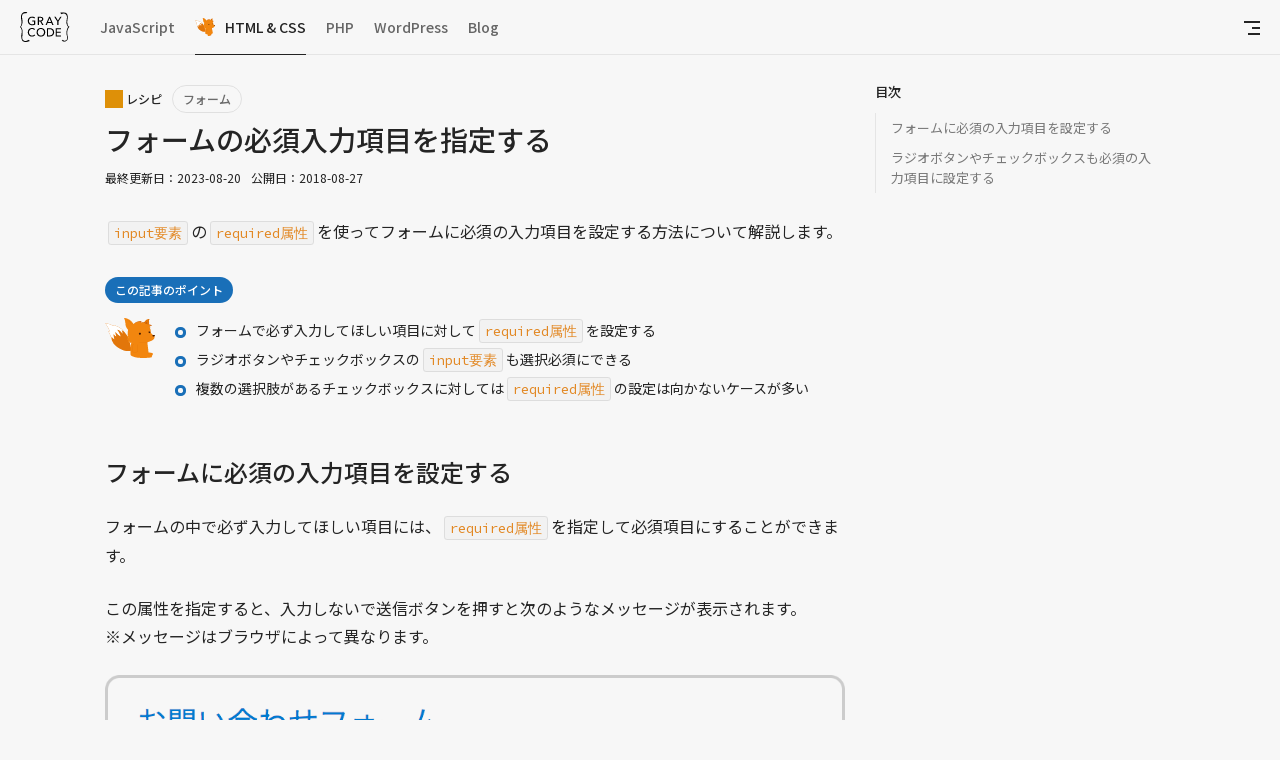

--- FILE ---
content_type: text/html; charset=UTF-8
request_url: https://gray-code.com/html_css/specify-required-input-items-of-the-form/
body_size: 5240
content:
<!doctype html><html><head><meta charset=UTF-8><meta name=viewport content="width=device-width,initial-scale=1"><meta name=author content="Kohei Ishido"><meta name=description content="input要素のrequired属性を使ってフォームに必須の入力項目を設定する方法について解説します。"><meta name=keywords content="フリーランス,個人事業主,WEB制作,GRAYCODE"><meta property="og:url" content="https://gray-code.com/html_css/specify-required-input-items-of-the-form/"><meta property="og:title" content="フォームの必須入力項目を指定する"><meta property="og:description" content="input要素のrequired属性を使ってフォームに必須の入力項目を設定する方法について解説します。"><meta property="og:site_name" content="GRAYCODE"><meta property="og:locale" content="ja_JP"><meta property="og:image" content="https://gray-code.com/images/sns/graycode.png"><title>フォームの必須入力項目を指定する &dash; HTML & CSS &dash; GRAYCODE</title><link rel=stylesheet href=/dist/style.css><link rel=preconnect href=https://fonts.googleapis.com><link rel=preconnect href=https://fonts.gstatic.com crossorigin><link href="https://fonts.googleapis.com/css2?family=Noto+Sans+JP:wght@100..900&display=swap" rel=stylesheet><link href="https://fonts.googleapis.com/css2?family=Source+Code+Pro:ital,wght@0,200..900;1,200..900&display=swap" rel=stylesheet><script>(function(e){var n,s={kitId:"auq4sfr",scriptTimeout:3e3,async:!0},o=e.documentElement,r=setTimeout(function(){o.className=o.className.replace(/\bwf-loading\b/g,"")+" wf-inactive"},s.scriptTimeout),t=e.createElement("script"),i=!1,a=e.getElementsByTagName("script")[0];o.className+=" wf-loading",t.src="https://use.typekit.net/"+s.kitId+".js",t.async=!0,t.onload=t.onreadystatechange=function(){if(n=this.readyState,i||n&&n!="complete"&&n!="loaded")return;i=!0,clearTimeout(r);try{Typekit.load(s)}catch{}},a.parentNode.insertBefore(t,a)})(document)</script><script async src="https://www.googletagmanager.com/gtag/js?id=UA-48118163-1"></script><script>window.dataLayer=window.dataLayer||[];function gtag(){dataLayer.push(arguments)}gtag("js",new Date),gtag("config","UA-48118163-1")</script><link rel=stylesheet href=https://gray-code.com/dist/single.css><script src=/js/jquery.min.js defer></script><script src=/js/codebox.min.js defer></script><script src=/ts/main.61bc42fe32439c6c8bae1843e753560a78d130033c2cb6477d66deaea844bacd.js integrity="sha256-YbxC/jJDnGyLrhhD51NWCnjRMAM8LLZHfWberqhEus0=" crossorigin=anonymous></script></head><body><header class="header html_css"><div class=header__wrap><p class=header__logo><a href=/><img src=/images/logo_black.svg alt=GRAYCODE></a></p><nav class=header__gnav><ul><li><a class=-js href=/javascript/>JavaScript</a></li><li><a class="-html -active" href=/html_css/>HTML&nbsp;&&nbsp;CSS</a></li><li><a class=-php href=/php/>PHP</a></li><li><a class=-wp href=/wordpress/>WordPress</a></li><li><a class=-blog href=/blog/>Blog</a></li></ul></nav><div></div><button area-expanded=false aria-controls=menu class="header__btn-menu js-btn-menu html_css"><span class=-second-line></span></button></div></header><nav id=menu class="header__menu js-menu"><div class=header__category><div role=menu id=menu-js class=header__category-wrap><h2><a href=/javascript/>JavaScript</a></h2><ul role=group area-labelledby=menu-js><li role=menuitem><h3 id=js-recipe><a href=/javascript/#recipe>レシピ</a></h3><ul role=group area-labelledby=js-recipe class=header__category-list><li role=menuitem><a href=/javascript/#ajax>Ajax</a></li><li role=menuitem><a href=/javascript/#animation>アニメーション</a></li><li role=menuitem><a href=/javascript/#array>配列</a></li><li role=menuitem><a href=/javascript/#audio>音声</a></li><li role=menuitem><a href=/javascript/#browser>ブラウザ</a></li><li role=menuitem><a href=/javascript/#data>データについて</a></li><li role=menuitem><a href=/javascript/#event>イベント</a></li><li role=menuitem><a href=/javascript/#execution-timing>実行するタイミング</a></li><li role=menuitem><a href=/javascript/#file>ファイル</a></li><li role=menuitem><a href=/javascript/#form>フォーム</a></li><li role=menuitem><a href=/javascript/#dom>HTML・DOM</a></li><li role=menuitem><a href=/javascript/#image>画像</a></li><li role=menuitem><a href=/javascript/#json>JSON</a></li><li role=menuitem><a href=/javascript/#number>数値</a></li><li role=menuitem><a href=/javascript/#object>オブジェクト</a></li><li role=menuitem><a href=/javascript/#regular-expression>正規表現</a></li><li role=menuitem><a href=/javascript/#string>文字列</a></li><li role=menuitem><a href=/javascript/#date-time>日付・時間</a></li><li role=menuitem><a href=/javascript/#url>URL</a></li><li role=menuitem><a href=/javascript/#movie>動画</a></li></ul></li></ul></div><div role=menu id=menu-html class=header__category-wrap><h2><a href=/html_css/>HTML & CSS</a></h2><ul role=group area-labelledby=menu-html><li role=menuitem><h3 id=html-recipe><a href=/html_css/#recipe>レシピ</a></h3><ul role=group area-labelledby=html-recipe class=header__category-list><li role=menuitem><a href=/html_css/#border>ボーダー</a></li><li role=menuitem><a href=/html_css/#css-recipe>CSSレシピ</a></li><li role=menuitem><a href=/html_css/#development>開発</a></li><li role=menuitem><a href=/html_css/#effect>エフィクト</a></li><li role=menuitem><a href=/html_css/#font>フォント</a></li><li role=menuitem><a href=/html_css/#form>フォーム</a></li><li role=menuitem><a href=/html_css/#image>画像</a></li><li role=menuitem><a href=/html_css/#layout>レイアウト</a></li><li role=menuitem><a href=/html_css/#link>リンク</a></li><li role=menuitem><a href=/html_css/#list>リスト</a></li><li role=menuitem><a href=/html_css/#markup>マークアップ</a></li><li role=menuitem><a href=/html_css/#sass>Sass</a></li><li role=menuitem><a href=/html_css/#setting>設定</a></li><li role=menuitem><a href=/html_css/#table>テーブル</a></li><li role=menuitem><a href=/html_css/#text>テキスト</a></li></ul></li><li role=menuitem><h3 id=html-workshop><a href=/html_css/#workshop>ワークショップ</a></h3><ul role=group area-labelledby=html-workshop class=header__category-list><li role=menuitem><a href=/html_css/#make-the-website>HTML&CSS入門 WEBサイトを作る</a></li></ul></li><li role=menuitem><h3 id=html-basis><a href=/html_css/#basis>基礎</a></h3><ul role=group area-labelledby=html-basis class=header__category-list><li role=menuitem><a href=/html_css/#css>CSS</a></li><li role=menuitem><a href=/html_css/#css-property>CSSプロパティ</a></li><li role=menuitem><a href=/html_css/#html>HTML</a></li><li role=menuitem><a href=/html_css/#html-element>HTML要素</a></li></ul></li></ul></div><div role=menu id=menu-php class=header__category-wrap><h2><a href=/php/>PHP</a></h2><ul role=group area-labelledby=menu-php><li role=menuitem><h3 id=php-recipe><a href=/php/#recipe>レシピ</a></h3><ul role=group area-labelledby=html-recipe class=header__category-list><li role=menuitem><a href=/php/#setting>設定</a></li><li role=menuitem><a href=/php/#superglobal-variable>スーパーグローバル変数</a></li><li role=menuitem><a href=/php/#variable>変数</a></li><li role=menuitem><a href=/php/#array>配列</a></li><li role=menuitem><a href=/php/#string>文字列</a></li><li role=menuitem><a href=/php/#number>数値</a></li><li role=menuitem><a href=/php/#datetime>日付・時刻</a></li><li role=menuitem><a href=/php/#sending-email>メール送信</a></li><li role=menuitem><a href=/php/#output>出力</a></li><li role=menuitem><a href=/php/#database-pdo>データベース PDO</a></li><li role=menuitem><a href=/php/#mariadb>データベース MySQL / MariaDB</a></li><li role=menuitem><a href=/php/#sqlite>データベース SQLite</a></li><li role=menuitem><a href=/php/#postgresql>データベース PostgreSQL</a></li><li role=menuitem><a href=/php/#security>セキュリティ</a></li><li role=menuitem><a href=/php/#facebook-sdk>Facebook PHP向けSDK</a></li><li role=menuitem><a href=/php/#swiftmailer>Swift Mailerライブラリ</a></li><li role=menuitem><a href=/php/#framework>フレームワーク</a></li><li role=menuitem><a href=/php/#pdf-library>mPDFライブラリ</a></li><li role=menuitem><a href=/php/#file>ファイル / ディレクトリ</a></li><li role=menuitem><a href=/php/#phpmyadmin>phpMyAdmin</a></li></ul></li><li role=menuitem><h3 id=php-workshop><a href=/php/#workshop>ワークショップ</a></h3><ul role=group area-labelledby=php-workshop class=header__category-list><li role=menuitem><a href=/php/#make-the-board>ひと言掲示板を作る</a></li><li role=menuitem><a href=/php/#make-the-form>お問い合わせフォームを作る</a></li></ul></li><li role=menuitem class=-category-only><h3 id=php-getting-started><a href=/php/#getting-started>入門</a></h3></li></ul></div><div role=menu id=menu-wp class=header__category-wrap><h2><a href=/wordpress/>WordPress</a></h2><ul role=group area-labelledby=menu-wp><li role=menuitem><h3 id=wp-recipe><a href=/wordpress/#recipe>レシピ</a></h3><ul role=group area-labelledby=wp-recipe class=header__category-list><li role=menuitem><a href=/wordpress/#configuration>設定</a></li><li role=menuitem><a href=/wordpress/#database>データベース</a></li><li role=menuitem><a href=/wordpress/#graphql>GraphQL</a></li><li role=menuitem><a href=/wordpress/#user>ユーザー</a></li></ul></li><li role=menuitem><h3 id=wp-workshop><a href=/wordpress/#workshop>ワークショップ</a></h3><ul role=group area-labelledby=wp-workshop class=header__category-list><li role=menuitem><a href=/wordpress/#make-the-wp-plugin>オリジナルのWordPressプラグインを作る</a></li></ul></li></ul></div><div role=menu id=menu-blog class=header__category-wrap><h2><a href=/blog/>Blog</a></h2><ul role=group area-labelledby=menu-blog class="header__category-list -blog"><li role=menuitem><a href=/blog/#web-create>WEB制作</a></li><li role=menuitem><a href=/blog/#work>働き方</a></li><li role=menuitem><a href=/blog/#book>本</a></li><li role=menuitem><a href=/blog/#coffee>コーヒー</a></li><li role=menuitem><a href=/blog/#input>インプット</a></li><li role=menuitem><a href=/blog/#trip>旅</a></li><li role=menuitem><a href=/blog/#finance>ファイナンス</a></li><li role=menuitem><a href=/blog/#etc>その他</a></li></ul></div></div><div role=menu id=menu-other class=header__other><ul role=group area-labelledby=menu-other class=header__other-list><li role=menuitem><a href=/about/>GRAYCODEについて</a></li><li role=menuitem><a href=/contact/>お問い合わせ</a></li><li role=menuitem><a href=/privacy-policy/>プライバシーポリシー</a></li><li role=menuitem><a href=/site-policy/>サイトポリシー</a></li></ul></div></nav><div class=header__sm-menu><p class="header__sm-category -html">HTML & CSS</p><button class="header__btn-toc js-btn-toc">目次</button><nav class="header__toc js-toc"><p class=header__btn-pagetop><a href=# class=js-link-toc>ページトップに戻る</a></p><button class="header__btn-toc-close js-btn-close-toc"><img src=/images/icon_close.svg alt=閉じる></button><ol><li><a class=js-link-toc href=#section1 accesskey=1>フォームに必須の入力項目を設定する</a></li><li><a class=js-link-toc href=#section2 accesskey=2>ラジオボタンやチェックボックスも必須の入力項目に設定する</a></li></ol></nav></div><div class=main-wrapper><main><article class="article -html"><header><div class=article__category-wrapper><p class=article__category>レシピ</p><ul class=article__sub-category><li><a href=/html_css/#form>フォーム</a></li></ul></div><h1 class=article__title>フォームの必須入力項目を指定する</h1><ol class=article__update-history><li>最終更新日：<time datetime=2023.08.20>2023-08-20</time></li><li>公開日：<time datetime=2018-08-27>2018-08-27</time></li></ol><p class=article__excerpt><samp>input要素</samp>の<samp>required属性</samp>を使ってフォームに必須の入力項目を設定する方法について解説します。</p><section class=article__point><h2 class=article__point-title>この記事のポイント</h2><ul class=article__point-list><li>フォームで必ず入力してほしい項目に対して<samp>required属性</samp>を設定する</li><li>ラジオボタンやチェックボックスの<samp>input要素</samp>も選択必須にできる</li><li>複数の選択肢があるチェックボックスに対しては<samp>required属性</samp>の設定は向かないケースが多い</li></ul></section></header><div class="article__content html-content"><section id=section1><h2>フォームに必須の入力項目を設定する</h2><p>フォームの中で必ず入力してほしい項目には、<samp>required属性</samp>を指定して必須項目にすることができます。</p><p>この属性を指定すると、入力しないで送信ボタンを押すと次のようなメッセージが表示されます。<br>※メッセージはブラウザによって異なります。</p><figure class="pic pic_type2"><img src=pic01.webp alt=エラーメッセージの表示例 width=1008 height=904><figcaption>エラーメッセージの表示例</figcaption></figure><p><samp>required属性</samp>は次のように要素の中で指定します。<br>値はありません。</p><h3 class="ttl-codebox html-codebox">HTML コード例</h3><pre class="codebox mgb25"><code>&lt;h2&gt;お問い合わせフォーム&lt;/h2&gt;
&lt;form action="" method="post"&gt;
  &lt;div&gt;
    &lt;label for="i_name"&gt;お名前&lt;/label&gt;
    &lt;input id="i_name" type="text" name="name" value="" placeholder="山田 太郎" <b class=add>required</b>&gt;
  &lt;/div&gt;
  &lt;div&gt;
    &lt;label for="i_furigana"&gt;フリガナ&lt;/label&gt;
    &lt;input id="i_furigana" type="text" name="furigana" value="" placeholder="ヤマダ タロウ" <b class=add>required</b>&gt;
  &lt;/div&gt;
  &lt;div&gt;
    &lt;label for="t_message"&gt;お問い合わせ内容&lt;/label&gt;
    &lt;textarea id="t_message" name="message" placeholder="こちらにお問い合わせ内容を入力してください。" <b class=add>required</b>&gt;&lt;/textarea&gt;
  &lt;/div&gt;
  &lt;div class="btn_area"&gt;
    &lt;input type="submit" name="btn_confirm" value="入力内容を確認する"&gt;
  &lt;/div&gt;
&lt;/form&gt;</code></pre><p><samp>input要素</samp>と同じように、フォームの入力項目である<samp>select要素</samp>や<samp>textarea要素</samp>でも指定できます。</p></section><section id=section2><h2>ラジオボタンやチェックボックスも必須の入力項目に設定する</h2><p>テキストを入力するタイプの<samp>input要素</samp>だけでなく、ラジオボタンやチェックボックスでも<samp>required属性</samp>を使うことができます。</p><h3>ラジオボタンにrequired属性を指定する</h3><p>ラジオボタンの場合、同じ値を持つ<samp>name属性</samp>が複数ある場合は1つでも<samp>required属性</samp>を指定すれば必須項目になります。<br>その場合は、同じ値を持つ<samp>name属性</samp>のいずれも選択されない状態のときに未入力としてエラーメッセージが表示されます。</p><figure class="pic pic_type2"><img src=pic02.webp alt=エラーメッセージの表示例 width=1217 height=1054><figcaption>エラーメッセージの表示例</figcaption></figure><h3 class="ttl-codebox html-codebox">HTML コード例</h3><pre class="codebox mgb25"><code>&lt;div&gt;
  &lt;label&gt;性別&lt;/label&gt;
  &lt;label for="r_male"&gt;男性 &lt;input id="r_male" type="radio" name="gender" value="男性" <b class=add>required</b>&gt;&lt;/label&gt;
  &lt;label for="r_female"&gt;女性 &lt;input id="r_female" type="radio" name="gender" value="女性"&gt;&lt;/label&gt;
&lt;/div&gt;</code></pre><p>こちらのコードでは<samp>name属性</samp>の値が「<samp>gender</samp>」の<samp>input要素</samp>が2つあり、そのうちの1つだけに<samp>required属性</samp>を指定して必須項目にしています。<br>両方に設定しても、もしくは「女性」の<samp>input要素</samp>の方に指定しても同じように必須項目として設定することができます。</p><h3>チェックボックスにrequired属性を指定する</h3><p>チェックボックスの場合はラジオボタンとは異なり、同じ値をもつ<samp>name属性</samp>の中から1つでも選択したら入力された状態とするようなことができません。</p><p>また、チェックボックスは同じname属性を持つ複数の<samp>input要素</samp>に対して設定することはできず、単体でしか必須項目として指定することができません。<br>そのため、次のような「確認しました」のチェックをつけるような単体のチェックボックスに対して使用するケースが多いです。</p><figure class="pic pic_type2"><img src=pic03.webp alt=エラーメッセージの表示例 width=1344 height=996><figcaption>エラーメッセージの表示例</figcaption></figure><h3 class="ttl-codebox html-codebox">HTML コード例</h3><pre class="codebox mgb25"><code>&lt;div&gt;
  &lt;label for="c_agree"&gt;&lt;input id="c_agree" type="checkbox" name="agree" value="1" <b class=add>required</b>&gt; 個人情報保護方針に同意します&lt;/label&gt;
&lt;/div&gt;</code></pre><p>複数のチェックボックスによる選択肢があるケースでは、どの選択肢が選択されるかが分からないため<samp>required属性</samp>の使用にはあまり向きません。<br>以下の例では全てのチェックボックスに対して<samp>required属性</samp>を設定していますが、全ての項目がチェック必須になってしまいます。</p><figure class="pic pic_type2"><img src=pic04.webp alt=グループ単位でのチェックボックス表示例 width=1281 height=1146><figcaption>グループ単位でのチェックボックス表示例</figcaption></figure><h3 class="ttl-codebox html-codebox">HTML コード例</h3><pre class="codebox mgb25"><code>&lt;div&gt;
  &lt;label&gt;関心があるもの&lt;/label&gt;
  &lt;label for="c_music"&gt;音楽 &lt;input id="c_music" type="checkbox" name="interest[]" value="音楽" <b class=add>required</b>&gt;&lt;/label&gt;
  &lt;label for="c_movie"&gt;映画 &lt;input id="c_movie" type="checkbox" name="interest[]" value="映画" <b class=add>required</b>&gt;&lt;/label&gt;
  &lt;label for="c_book"&gt;本 &lt;input id="c_book" type="checkbox" name="interest[]" value="本" <b class=add>required</b>&gt;&lt;/label&gt;
  &lt;label for="c_travel"&gt;旅行 &lt;input id="c_travel" type="checkbox" name="interest[]" value="旅行" <b class=add>required</b>&gt;&lt;/label&gt;
&lt;/div&gt;</code></pre></section></div><div class=article__paging><div class=article__paging-link></div><p class="article__paging-link -list"><a href=/html_css/>記事一覧</a></p><div class=article__paging-link></div></div><section class=article__relation-articles><h2>関連記事</h2><ul><li><a href=/html_css/setting-cant-enterd-text-to-input-element/>フォームに入力できない入力欄を設定する</a></li><li><a href=/html_css/markup-input-for-hidden-data/>非表示のデータ入力欄を設置する</a></li><li><a href=/html_css/markup-label-for-input-element/>フォームの項目にラベル（項目名）をつける</a></li></ul></section></article>ca-pub-6292870682629488<div class=ad_type03><script async src=https://pagead2.googlesyndication.com/pagead/js/adsbygoogle.js></script><ins class=adsbygoogle style=display:block data-ad-format=autorelaxed data-ad-client=ca-pub-6292870682629488 data-ad-slot=7837255782></ins><script>(adsbygoogle=window.adsbygoogle||[]).push({})</script></div></main><aside class=sidebar><div class=sidebar__wrap><section class=sidebar__table-of-contents><h2>目次</h2><nav><ol class=js-side-toc><li><a href=#section1 accesskey=1 data-section=section1>フォームに必須の入力項目を設定する</a></li><li><a href=#section2 accesskey=2 data-section=section2>ラジオボタンやチェックボックスも必須の入力項目に設定する</a></li></ol></nav></section><div class=sidebar__ad-type01><script async src=https://pagead2.googlesyndication.com/pagead/js/adsbygoogle.js></script><ins class=adsbygoogle style=display:inline-block;width:300px;height:250px data-ad-client=ca-pub-6292870682629488 data-ad-slot=8073392109></ins><script>(adsbygoogle=window.adsbygoogle||[]).push({})</script></div></div></aside></div><div class=breadcrumb><ol><li><a href=/>トップ</a></li><li><a href=/html_css>HTML & CSS</a></li><li><a href=/html_css/specify-required-input-items-of-the-form>フォームの必須入力項目を指定する</a></li></ol></div><footer class=footer><nav class=footer__nav-wrap><div class=footer__category><h2><a href=/javascript/>JavaScript</a></h2><ul><li><a href=/javascript/#recipe>レシピ</a></li></ul></div><div class=footer__category><h2><a href=/html_css/>HTML&nbsp;&&nbsp;CSS</a></h2><ul><li><a href=/html_css/#recipe>レシピ</a></li><li><a href=/html_css/#workshop>ワークショップ</a></li><li><a href=/html_css/#basis>基礎</a></li></ul></div><div class=footer__category><h2><a href=/php/>PHP</a></h2><ul><li><a href=/php/#recipe>レシピ</a></li><li><a href=/php/#workshop>ワークショップ</a></li><li><a href=/php/#getting-started>基礎</a></li></ul></div><div class=footer__category><h2><a href=/wordpress/>WordPress</a></h2><ul><li><a href=/wordpress/#recipe>レシピ</a></li><li><a href=/wordpress/#workshop>ワークショップ</a></li></ul></div><div class=footer__category><h2><a href=/blog/>Blog</a></h2><ul><li><a href=/blog/#web-create>WEB制作</a></li><li><a href=/blog/#work>働き方</a></li><li><a href=/blog/#book>本</a></li><li><a href=/blog/#coffee>コーヒー</a></li><li><a href=/blog/#trip>旅</a></li><li><a href=/blog/#input>インプット</a></li><li><a href=/blog/#finance>ファイナンス</a></li><li><a href=/blog/#etc>その他</a></li></ul></div><ul class=footer__menu><li><a href=/about/>GRAYCODEについて</a></li><li><a href=/contact/>お問い合わせ</a></li><li><a href=/privacy-policy/>プライバシーポリシー</a></li><li><a href=/site-policy/>サイトポリシー</a></li></ul></nav><p class=footer__copyright>Copyright&copy;2014-2025 GRAYCODE.</p></footer></body></html>

--- FILE ---
content_type: text/html; charset=utf-8
request_url: https://www.google.com/recaptcha/api2/aframe
body_size: 265
content:
<!DOCTYPE HTML><html><head><meta http-equiv="content-type" content="text/html; charset=UTF-8"></head><body><script nonce="MeA6Ikc5rloztUtRkIePbg">/** Anti-fraud and anti-abuse applications only. See google.com/recaptcha */ try{var clients={'sodar':'https://pagead2.googlesyndication.com/pagead/sodar?'};window.addEventListener("message",function(a){try{if(a.source===window.parent){var b=JSON.parse(a.data);var c=clients[b['id']];if(c){var d=document.createElement('img');d.src=c+b['params']+'&rc='+(localStorage.getItem("rc::a")?sessionStorage.getItem("rc::b"):"");window.document.body.appendChild(d);sessionStorage.setItem("rc::e",parseInt(sessionStorage.getItem("rc::e")||0)+1);localStorage.setItem("rc::h",'1769071241710');}}}catch(b){}});window.parent.postMessage("_grecaptcha_ready", "*");}catch(b){}</script></body></html>

--- FILE ---
content_type: image/svg+xml
request_url: https://gray-code.com/images/animal/fox_sit.svg
body_size: 1350
content:
<svg id="レイヤー_1" data-name="レイヤー 1" xmlns="http://www.w3.org/2000/svg" viewBox="0 0 528.11153 423.71454"  width="150" height="120"><defs><style>.cls-1{fill:#e2760a;}.cls-2{fill:#fff;}.cls-3{fill:#f2860f;}.cls-4{fill:#441b00;}.cls-5{fill:#b54900;}</style></defs><title>fox_sit</title><g id="Left_Sit" data-name="Left Sit"><path id="Ear_R" data-name="Ear R" class="cls-1" d="M369.44142,88.5a50.49412,50.49412,0,0,1,15-28c13-12,32-20,46-17-7,8-7,7-9,12s2,24,2,31-4,19-10,23-30-5-30-5Z" transform="translate(43.55858 -33.28546)"/><g id="Tale"><path class="cls-1" d="M235.44142,379.5c-14,4-48,7-73,0s-94-39-118-78-26-70-30-81-19-42-26-49c0,0,15,1,18,4-8-24-39-79-50-88,50,6,90,32,90,32s-1-11-2-14c15,5,56,22,79,38s69,75,80,99,26,105,29,110,11,11,11,11Z" transform="translate(43.55858 -33.28546)"/><path class="cls-2" d="M27.1762,266.38843C18.92835,244.44568,17.14005,227.92122,14.44142,220.5c-4-11-19-42-26-49,0,0,15,1,18,4-8-24-39-79-50-88,50,6,90,32,90,32s-1-11-2-14c15,5,56,22,79,38,8.26293,5.74812,19.49437,17.04608,31.005,30.27717C143.94142,168,134.94142,164,131.94142,165c5,7,10,25,9.94525,36.53524C126.94142,180,116.94142,164,84.94142,156c24,37,34.63975,56.69207,35,72-9.32346-4.38751-38-26-56-48,4,26,9,40,12,48-13-3-26-18-30-24,1,25,5,46,10,54-14-6-22-12-30-28C22.37049,247.14708,27.82957,268.12666,27.1762,266.38843Z" transform="translate(43.55858 -33.28546)"/></g><path id="Body" class="cls-3" d="M258.44142,97.5c20-20,59.5-34.5,82-30a28.351,28.351,0,0,0-8,15s33-11,67,0a46.31847,46.31847,0,0,0-16,14s31-5,68,18c-20,0-27,9-27,9s11,2,15,8c-9,0-12,2-12,2s9,12,11,24,0,17,1,25,17,28,27,31,14.55858,8.5,14,15c-.64325,7.48539-2.088,21.96991-4.44142,25.5-4,6-14.55858,13.5-26.55858,19.5s-37,15-45,16C405.44142,306.5,416,379,416,398c13,1,35,4,45,8,2,3,2,13,0,21,0,0-6,2-8,2,0,5,0,9-2,20-15.79241,5.84856-71,8-93,8-20,0-40-2-66.55858-4.5-21-3-49-14-56-19s-8-7-9-13-3-69,8-129a37.73223,37.73223,0,0,0-15,10s0-9,4-15a24.88566,24.88566,0,0,0-7,3s-3-1,0-9c-9,2-18,15-18,15a93.47139,93.47139,0,0,1,8-39,72.9581,72.9581,0,0,0-19,12c2-11,14-32,17-35a123.412,123.412,0,0,0-17,6s7-18,17-24c-8,1-11,4-11,4s1-4,3-13,0-43,4-49c-10-8-29-38-28-57s-9-60-15-67c22-2,43.69366,10.52735,52,15C235.44142,62.5,258.44142,97.5,258.44142,97.5Z" transform="translate(43.55858 -33.28546)"/><path class="cls-1" d="M453,429c0-7,0-11-1-14-10-3-30-7-42-6a4.93754,4.93754,0,0,1,3-1s4-1,16,1,22,4,24,5c1,3,1,9,1,15Z" transform="translate(43.55858 -33.28546)"/><path id="Nose" class="cls-4" d="M473,212c7,0,10.44142,3,11.44142,6s-5,10-7,10c0,0-9,3-14,0s-7-5-5-10S473,212,473,212Z" transform="translate(43.55858 -33.28546)"/><path id="Eye_L" data-name="Eye L" class="cls-4" d="M326.44142,210.5c-6,0-11-2-12-10s3-11,10-12,12,8,12,11S333.44142,210.5,326.44142,210.5Z" transform="translate(43.55858 -33.28546)"/><path id="Eye_R" data-name="Eye R" class="cls-4" d="M430.44142,193.5c-8,1-11-3-13-7s1-11,7-11c0,0,7-2,10,5S434.879,192.9453,430.44142,193.5Z" transform="translate(43.55858 -33.28546)"/><path id="Arm" class="cls-1" d="M294.94142,319c2,9,7,62,6,67s-9,7-18,8-13,1-21,0-8-2-9-4-1-70,2-82c-2,0-3,4-3,4s-3,13-3,34,1,36,1,42,1,6,4,7a68.71111,68.71111,0,0,0,23,2c9-1,21-2,24-6s3-3,3-8-3-40-3-40-3-25-4-28a14.09265,14.09265,0,0,0-3-5Z" transform="translate(43.55858 -33.28546)"/><path id="Face_Shadow" data-name="Face Shadow" class="cls-1" d="M404.64142,289.5c-.22333.036-42.08459,9.51361-85,.5,2,4,12,6,42,6s43-4,43-4Z" transform="translate(43.55858 -33.28546)"/><path id="Ear_Shadow" data-name="Ear Shadow" class="cls-1" d="M175.94142,44c18,7,50,23,66,61-11-13-35-40-40-44S175.94142,44,175.94142,44Z" transform="translate(43.55858 -33.28546)"/><path id="Hair" class="cls-5" d="M258.94142,97c11-12,43-36,86-32,0,0-9,7-10,16,17-4,37-9,67,1-10,6-14,13-14,13s42-2,67,20c-18,0-27,6-29,8,8,1,14,5,16,9-6,0-11,0-17,2,6-4,14-4,14-4a23.956,23.956,0,0,0-16-6c6-8,15-11,23-12-16-9-32-15-62-15,5-11,9-14,9-14s-22-4-31-4-30,5-30,5-2-9,3-15c-16-1-30,3-41,7C281.94142,81,258.94142,97,258.94142,97Z" transform="translate(43.55858 -33.28546)"/></g></svg>

--- FILE ---
content_type: image/svg+xml
request_url: https://gray-code.com/images/animal/fox_stand.svg
body_size: 1286
content:
<svg id="レイヤー_1" data-name="レイヤー 1" xmlns="http://www.w3.org/2000/svg" viewBox="0 0 529.67011 456.41862" width="150" height="129"><defs><style>.cls-1{fill:#e2760a;}.cls-2{fill:#fff;}.cls-3{fill:#f2860f;}.cls-4{fill:#441b00;}.cls-5{fill:#b54900;}</style></defs><title>fox_stand</title><g id="Left_Stand" data-name="Left Stand"><path id="Ear_R" data-name="Ear R" class="cls-1" d="M369.44142,88.5a50.49412,50.49412,0,0,1,15-28c13-12,32-20,46-17-7,8-7,7-9,12s2,24,2,31-4,19-10,23-30-5-30-5Z" transform="translate(43.55858 -33.28546)"/><g id="Tale"><path class="cls-1" d="M235.44142,379.5c-14,4-48,7-73,0s-94-39-118-78-26-70-30-81-19-42-26-49c0,0,15,1,18,4-8-24-39-79-50-88,50,6,90,32,90,32s-1-11-2-14c15,5,56,22,79,38s69,75,80,99,26,105,29,110,11,11,11,11Z" transform="translate(43.55858 -33.28546)"/><path class="cls-2" d="M27.1762,266.38843C18.92835,244.44568,17.14005,227.92122,14.44142,220.5c-4-11-19-42-26-49,0,0,15,1,18,4-8-24-39-79-50-88,50,6,90,32,90,32s-1-11-2-14c15,5,56,22,79,38,8.26293,5.74812,19.49437,17.04608,31.005,30.27717C143.94142,168,134.94142,164,131.94142,165c5,7,10,25,9.94525,36.53524C126.94142,180,116.94142,164,84.94142,156c24,37,34.63975,56.69207,35,72-9.32346-4.38751-38-26-56-48,4,26,9,40,12,48-13-3-26-18-30-24,1,25,5,46,10,54-14-6-22-12-30-28C22.37049,247.14708,27.82957,268.12666,27.1762,266.38843Z" transform="translate(43.55858 -33.28546)"/></g><path id="Leg" class="cls-1" d="M390.44142,435.5s-1,34-3,37c-11,4-21,6-39,4v-36Z" transform="translate(43.55858 -33.28546)"/><path id="Body" class="cls-3" d="M258.44142,97.5c20-20,59.5-34.5,82-30a28.351,28.351,0,0,0-8,15s33-11,67,0a46.31847,46.31847,0,0,0-16,14s31-5,68,18c-20,0-27,9-27,9s11,2,15,8c-9,0-12,2-12,2s9,12,11,24,0,17,1,25,17,28,27,31S481,224,480,226s-4,29-11,34c-3.45238,2.466-7.55858,7.5-19.55858,13.5s-37,15-45,16c1,17,25,109,25,116s5,12-9,20-27,22-64,26c-4,17-4,30-6,32s-13,5-26,6a88.32592,88.32592,0,0,1-25-2s-7-8-8-35c-21-3-49-14-56-19s-8-7-9-13-3-69,8-129a37.73223,37.73223,0,0,0-15,10s0-9,4-15a24.88566,24.88566,0,0,0-7,3s-3-1,0-9c-9,2-18,15-18,15a93.47139,93.47139,0,0,1,8-39,72.9581,72.9581,0,0,0-19,12c2-11,14-32,17-35a123.412,123.412,0,0,0-17,6s7-18,17-24c-8,1-11,4-11,4s1-4,3-13,0-43,4-49c-10-8-29-38-28-57s-9-60-15-67c22-2,43.69366,10.52735,52,15C235.44142,62.5,258.44142,97.5,258.44142,97.5Z" transform="translate(43.55858 -33.28546)"/><path id="Nose" class="cls-4" d="M474,212c10,0,11,2,12,5s-5,10-7,10c0,0-9.55858,3-14.55858,0s-7-5-5-10S474,212,474,212Z" transform="translate(43.55858 -33.28546)"/><path id="Eye_L" data-name="Eye L" class="cls-4" d="M326.44142,210.5c-6,0-11-2-12-10s3-11,10-12,12,8,12,11S333.44142,210.5,326.44142,210.5Z" transform="translate(43.55858 -33.28546)"/><path id="Eye_R" data-name="Eye R" class="cls-4" d="M430.44142,193.5c-8,1-11-3-13-7s1-11,7-11c0,0,7-2,10,5S434.879,192.9453,430.44142,193.5Z" transform="translate(43.55858 -33.28546)"/><path id="Arm" class="cls-1" d="M294.94142,319c2,9,7,62,6,67s-9,7-18,8-13,1-21,0-8-2-9-4-1-70,2-82c-2,0-3,4-3,4s-3,13-3,34,1,36,1,42,1,6,4,7a68.71111,68.71111,0,0,0,23,2c9-1,21-2,24-6s3-3,3-8-3-40-3-40-3-25-4-28a14.09265,14.09265,0,0,0-3-5Z" transform="translate(43.55858 -33.28546)"/><path id="Face_Shadow" data-name="Face Shadow" class="cls-1" d="M404.64142,289.5c-.22333.036-42.08459,9.51361-85,.5,2,4,12,6,42,6s43-4,43-4Z" transform="translate(43.55858 -33.28546)"/><path id="Ear_Shadow" data-name="Ear Shadow" class="cls-1" d="M175.94142,44c18,7,50,23,66,61-11-13-35-40-40-44S175.94142,44,175.94142,44Z" transform="translate(43.55858 -33.28546)"/><path id="Hair" class="cls-5" d="M258.94142,97c11-12,43-36,86-32,0,0-9,7-10,16,17-4,37-9,67,1-10,6-14,13-14,13s42-2,67,20c-18,0-27,6-29,8,8,1,14,5,16,9-6,0-11,0-17,2,6-4,14-4,14-4a23.956,23.956,0,0,0-16-6c6-8,15-11,23-12-16-9-32-15-62-15,5-11,9-14,9-14s-22-4-31-4-30,5-30,5-2-9,3-15c-16-1-30,3-41,7C281.94142,81,258.94142,97,258.94142,97Z" transform="translate(43.55858 -33.28546)"/></g></svg>